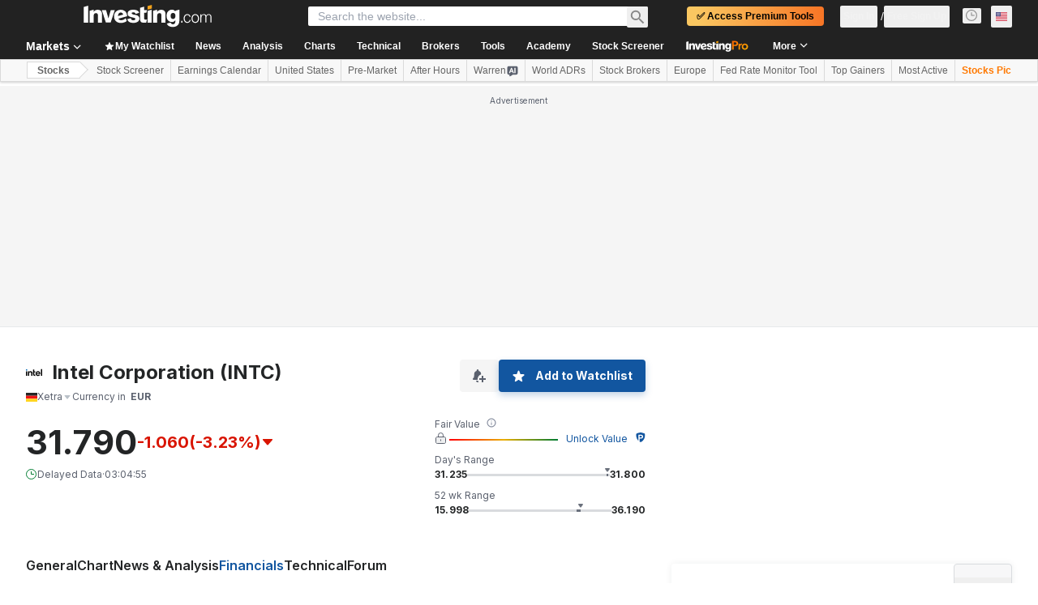

--- FILE ---
content_type: application/javascript
request_url: https://promos.investing.com/eu-a4flkt7l2b/z9gd/800129/www.investing.com/jsonp/z?cb=1762330807778&dre=l&callback=jQuery112409801271003666745_1762330807738&_=1762330807739
body_size: 1074
content:
jQuery112409801271003666745_1762330807738({"success":true,"dre":"l","response":"[base64].[base64]"});

--- FILE ---
content_type: image/svg+xml
request_url: https://cdn.investing.com/entities-logos/21127.svg
body_size: 364
content:
<svg xmlns="http://www.w3.org/2000/svg" version="1.2" viewBox="0 0 1600 675"><path fill="#0068b5" d="M0 9.41h125.94v125.9H0V9.41Z"/><path fill-rule="evenodd" d="M3.59 665.35V211.93H122.8v453.42H3.59Zm895.91 4.48c-36.31 0-66.78-3.14-90.98-9.86-23.76-6.72-43.48-17.47-58.27-32.7-14.79-15.24-25.54-35.4-31.82-60.04-6.27-25.09-9.41-56.46-9.41-93.64V34.95h119.66v176.98h86.5v102.15h-86.5v158.61c0 17.92.9 32.71 2.69 43.91 2.24 11.65 6.28 20.61 12.55 26.88 6.28 6.27 15.69 10.75 28.24 12.55 10.75 1.79 25.54 2.68 43.02 2.68v111.12H899.5Zm580.84-4.48V0H1600v665.35h-119.66ZM643.59 407.72V664.9H523.03V424.3c0-37.19-8.97-66.31-26-86.92-17.48-20.61-43.92-31.36-78.43-31.36-29.13 0-54.68 10.75-75.74 32.26-19.72 20.16-30.03 51.52-31.38 94.08v232.99H192.72V211.93h117.87v64.96l6.72-8.51c15.69-20.61 35.86-36.74 59.16-48.39 23.75-11.65 49.75-17.47 78.43-17.47 59.16 0 105.77 17.92 138.94 53.76 33.16 35.85 50.19 86.92 49.75 151.44Zm774.9 72.59h-356.31l1.35 4.03c7.62 26.43 21.96 47.94 43.02 63.17 21.07 15.68 48.86 23.3 82.47 23.3 53.78 0 96.81-29.12 114.73-50.63l86.05 65.42c-37.64 43.01-100.39 89.16-201.68 89.16-34.95 0-67.67-6.27-97.25-18.82-29.58-12.1-55.13-29.12-75.74-50.18-20.62-21.06-37.2-46.15-48.86-74.82-11.65-28.68-17.47-59.6-17.47-92.3 0-32.71 5.82-63.63 18.37-92.3 12.1-28.68 29.13-53.77 50.2-74.82 21.06-21.06 46.16-37.64 74.84-50.19 28.69-12.09 59.61-18.36 92.33-18.36 34.51 0 66.33 5.82 95.01 17.92 28.69 12.09 53.34 28.67 73.95 50.18 20.17 21.5 36.3 46.59 47.96 74.82 11.2 28.68 17.03 59.14 17.03 91.85v42.57Zm-114.74-84.68c0-33.16-38.54-90.96-120.56-90.96-82.01.45-120.11 58.25-120.11 91.4l240.67-.44Z"/></svg>